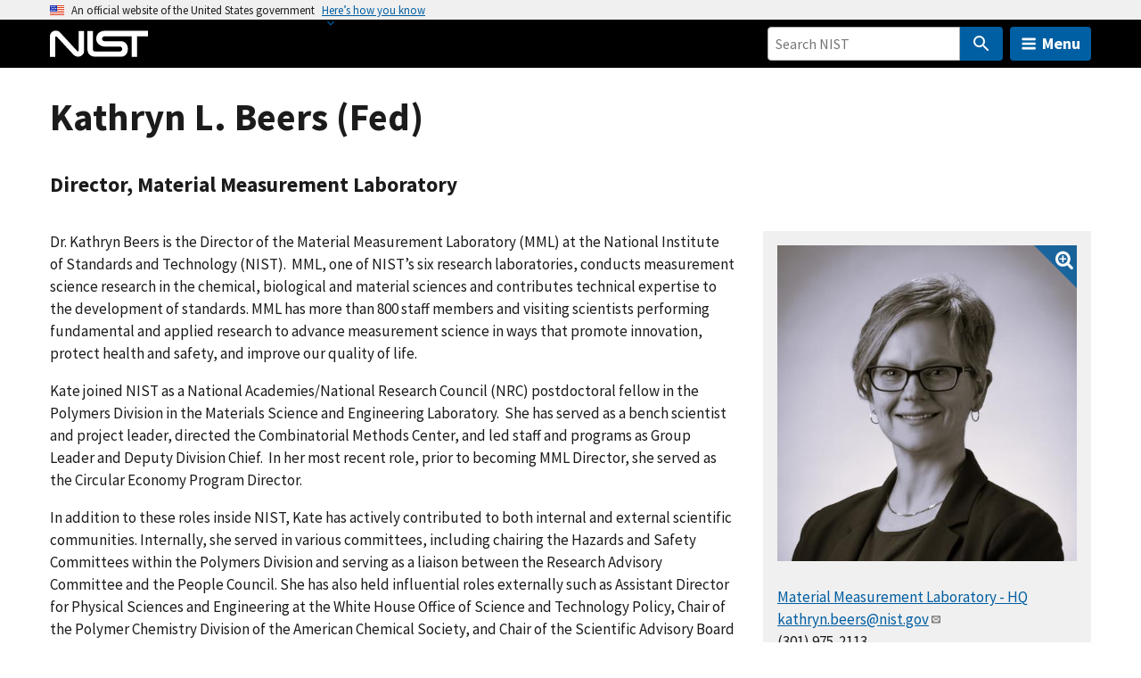

--- FILE ---
content_type: image/svg+xml
request_url: https://www.nist.gov/libraries/nist-component-library/dist/img/social-icons/instagram_white.svg
body_size: 362
content:
<svg xmlns="http://www.w3.org/2000/svg" width="27" height="32"><path fill="#fff" d="M18.286 16c0-2.518-2.054-4.571-4.571-4.571S9.144 13.483 9.144 16s2.054 4.571 4.571 4.571 4.571-2.054 4.571-4.571zm2.464 0c0 3.893-3.143 7.036-7.036 7.036S6.678 19.893 6.678 16s3.143-7.036 7.036-7.036S20.75 12.107 20.75 16zm1.929-7.321c0 .911-.732 1.643-1.643 1.643s-1.643-.732-1.643-1.643.732-1.643 1.643-1.643 1.643.732 1.643 1.643zM13.714 4.75c-2 0-6.286-.161-8.089.554-.625.25-1.089.554-1.571 1.036s-.786.946-1.036 1.571C2.304 9.715 2.464 14 2.464 16s-.161 6.286.554 8.089c.25.625.554 1.089 1.036 1.571s.946.786 1.571 1.036c1.804.714 6.089.554 8.089.554s6.286.161 8.089-.554c.625-.25 1.089-.554 1.571-1.036s.786-.946 1.036-1.571c.714-1.804.554-6.089.554-8.089s.161-6.286-.554-8.089c-.25-.625-.554-1.089-1.036-1.571s-.946-.786-1.571-1.036c-1.804-.714-6.089-.554-8.089-.554zM27.429 16c0 1.893.018 3.768-.089 5.661-.107 2.196-.607 4.143-2.214 5.75s-3.554 2.107-5.75 2.214c-1.893.107-3.768.089-5.661.089s-3.768.018-5.661-.089c-2.196-.107-4.143-.607-5.75-2.214S.197 23.857.09 21.661C-.017 19.768.001 17.893.001 16s-.018-3.768.089-5.661c.107-2.196.607-4.143 2.214-5.75s3.554-2.107 5.75-2.214c1.893-.107 3.768-.089 5.661-.089s3.768-.018 5.661.089c2.196.107 4.143.607 5.75 2.214s2.107 3.554 2.214 5.75c.107 1.893.089 3.768.089 5.661z"/></svg>